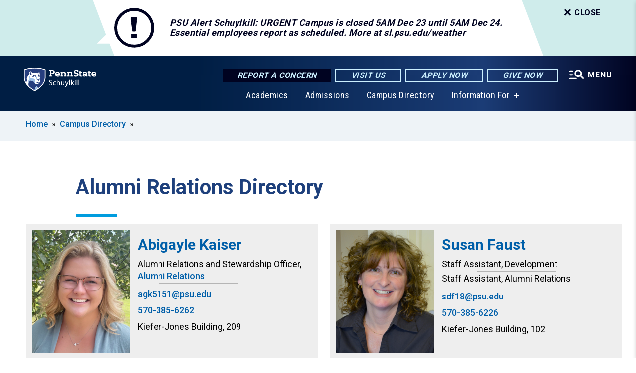

--- FILE ---
content_type: text/html; charset=UTF-8
request_url: https://schuylkill.psu.edu/directory/alumni-relations
body_size: 8855
content:
<!DOCTYPE html>
<html  lang="en" dir="ltr" prefix="content: http://purl.org/rss/1.0/modules/content/  dc: http://purl.org/dc/terms/  foaf: http://xmlns.com/foaf/0.1/  og: http://ogp.me/ns#  rdfs: http://www.w3.org/2000/01/rdf-schema#  schema: http://schema.org/  sioc: http://rdfs.org/sioc/ns#  sioct: http://rdfs.org/sioc/types#  skos: http://www.w3.org/2004/02/skos/core#  xsd: http://www.w3.org/2001/XMLSchema# ">
  <head>
    <meta charset="utf-8" />
<link rel="canonical" href="https://schuylkill.psu.edu/directory/alumni-relations" />
<link rel="shortlink" href="https://schuylkill.psu.edu/directory/alumni-relations" />
<meta property="og:site_name" content="Penn State Schuylkill" />
<meta property="og:url" content="https://schuylkill.psu.edu/directory/alumni-relations" />
<meta property="og:title" content="Alumni Relations Directory" />
<meta name="Generator" content="Drupal 10 (https://www.drupal.org)" />
<meta name="MobileOptimized" content="width" />
<meta name="HandheldFriendly" content="true" />
<meta name="viewport" content="width=device-width, initial-scale=1.0" />
<meta property="description" content="Alumni Relations Directory" />
<link rel="icon" href="/profiles/psucampus/themes/psu_sub/favicon.ico" type="image/vnd.microsoft.icon" />

    <title>Alumni Relations Directory | Penn State Schuylkill</title>
    <link rel="stylesheet" media="all" href="/sites/schuylkill/files/css/css_Kf5fXoqt-KFO2bCVgvTTaf_GrCbz3QegUyqE8wLx-cA.css?delta=0&amp;language=en&amp;theme=psu_sub&amp;include=[base64]" />
<link rel="stylesheet" media="all" href="/sites/schuylkill/files/css/css_vOKIn-s5YGh1DEldtgwWoh6Qv8I8kpgMVFknYGFYEwc.css?delta=1&amp;language=en&amp;theme=psu_sub&amp;include=[base64]" />
<link rel="stylesheet" media="all" href="https://use.fontawesome.com/releases/v5.8.1/css/all.css" />

    
    <!-- Begin Google fonts -->
    <link href="//fonts.googleapis.com/css2?family=Roboto+Condensed:ital,wght@0,400;0,700;1,400;1,700&amp;family=Roboto+Slab:wght@100;300;400;500;700&amp;family=Roboto:wght@400;500;700;900&amp;family=Open+Sans:ital,wght@0,300;0,400;0,600;0,700;0,800;1,300;1,400;1,600;1,700;1,800" rel="stylesheet" />
    <!-- End Google fonts -->
    <!-- Google Tag Manager -->
    <script>(function(w,d,s,l,i){w[l]=w[l]||[];w[l].push({'gtm.start':
    new Date().getTime(),event:'gtm.js'});var f=d.getElementsByTagName(s)[0],
    j=d.createElement(s),dl=l!='dataLayer'?'&l='+l:'';j.async=true;j.src=
    '//www.googletagmanager.com/gtm.js?id='+i+dl;f.parentNode.insertBefore(j,f);
    })(window,document,'script','dataLayer','GTM-NJN8XV');</script>
    <!-- End Google Tag Manager -->
  </head>
  <body class="path-directory has-glyphicons">
    <!-- Google Tag Manager (noscript) -->
    <noscript><iframe src="//www.googletagmanager.com/ns.html?id=GTM-NJN8XV"
    height="0" width="0" style="display:none;visibility:hidden"></iframe></noscript>
    <!-- End Google Tag Manager (noscript) -->
    <nav id="skip-link" aria-label="skip-link">
      <a href="#main-content" class="visually-hidden focusable skip-link">
        Skip to main content
      </a>
    </nav>
    
      <div class="dialog-off-canvas-main-canvas" data-off-canvas-main-canvas>
    
      <header>
    <div class="overlay"></div>
    <div class="header-wrap">
      <div id="alerts-wrap">
      </div>
      <nav id="navigation">
        <div class="container-psu-main">
          <div class="brand" id="brand">
            <a href="/" class="header-logo">
              <img src="/sites/schuylkill/files/logos/PSU_SLO_RGB_2C.svg" alt="Penn State Schuylkill" title="" id="header-logo">
            </a>
            <div class="header-buttons">
              <div class="btn-wrap">
                <a href="https://universityethics.psu.edu/reporting-at-penn-state" class="button hotline-button">Report a Concern</a>
                                    
        <a href="/admission/visit-penn-state-schuylkill" class="button gradient-button cta-button">Visit Us</a>
        <a href="https://admissions.psu.edu/apply/" class="button gradient-button cta-button">Apply Now</a>
        <a href="https://secure.ddar.psu.edu/s/1218/2014/index.aspx?sid=1218&amp;gid=1&amp;pgid=658&amp;cid=2321&amp;dids=2760.345.54.3213.3829.4001.766&amp;bledit=1&amp;appealcode=AE09F" class="button gradient-button cta-button">Give Now</a>
  


                                <div class="more-menu-buttons">
                  <button class="hamburger hamburger--arrow-r open-dialog" type="button">
                    <span class="hamburger-box">
                      <svg role="img" aria-label="Expand menu" viewBox="0 0 24 24" xmlns="http://www.w3.org/2000/svg" xmlns:xlink="http://www.w3.org/1999/xlink"><title id="Icon-navSearch-:R4qlnaja:">navSearch icon</title><path fill="#fff" d="M3.02171 18.2822C2.73223 18.2822 2.48957 18.1843 2.29374 17.9885C2.09791 17.7927 2 17.55 2 17.2605C2 16.9711 2.09791 16.7284 2.29374 16.5326C2.48957 16.3367 2.73223 16.2388 3.02171 16.2388H11.1954C11.4849 16.2388 11.7275 16.3367 11.9234 16.5326C12.1192 16.7284 12.2171 16.9711 12.2171 17.2605C12.2171 17.55 12.1192 17.7927 11.9234 17.9885C11.7275 18.1843 11.4849 18.2822 11.1954 18.2822H3.02171ZM3.02171 13.1737C2.73223 13.1737 2.48957 13.0758 2.29374 12.8799C2.09791 12.6841 2 12.4415 2 12.152C2 11.8625 2.09791 11.6198 2.29374 11.424C2.48957 11.2282 2.73223 11.1303 3.02171 11.1303H6.08685C6.37633 11.1303 6.61899 11.2282 6.81482 11.424C7.01064 11.6198 7.10856 11.8625 7.10856 12.152C7.10856 12.4415 7.01064 12.6841 6.81482 12.8799C6.61899 13.0758 6.37633 13.1737 6.08685 13.1737H3.02171ZM3.02171 8.06513C2.73223 8.06513 2.48957 7.96722 2.29374 7.77139C2.09791 7.57556 2 7.33291 2 7.04342C2 6.75394 2.09791 6.51128 2.29374 6.31545C2.48957 6.11963 2.73223 6.02171 3.02171 6.02171H6.08685C6.37633 6.02171 6.61899 6.11963 6.81482 6.31545C7.01064 6.51128 7.10856 6.75394 7.10856 7.04342C7.10856 7.33291 7.01064 7.57556 6.81482 7.77139C6.61899 7.96722 6.37633 8.06513 6.08685 8.06513H3.02171ZM14.2605 15.2171C12.8472 15.2171 11.6424 14.719 10.6462 13.7229C9.65006 12.7267 9.15198 11.5219 9.15198 10.1086C9.15198 8.69519 9.65006 7.49042 10.6462 6.49425C11.6424 5.49808 12.8472 5 14.2605 5C15.6739 5 16.8787 5.49808 17.8748 6.49425C18.871 7.49042 19.3691 8.69519 19.3691 10.1086C19.3691 10.6024 19.2967 11.092 19.152 11.5773C19.0072 12.0626 18.7901 12.5096 18.5006 12.9183L21.719 16.1367C21.9063 16.324 22 16.5624 22 16.8519C22 17.1413 21.9063 17.3797 21.719 17.567C21.5317 17.7544 21.2933 17.848 21.0038 17.848C20.7143 17.848 20.4759 17.7544 20.2886 17.567L17.0702 14.3487C16.6616 14.6381 16.2146 14.8553 15.7292 15C15.2439 15.1447 14.7544 15.2171 14.2605 15.2171ZM14.2605 13.1737C15.112 13.1737 15.8357 12.8757 16.4317 12.2797C17.0277 11.6837 17.3257 10.96 17.3257 10.1086C17.3257 9.25713 17.0277 8.53342 16.4317 7.93742C15.8357 7.34142 15.112 7.04342 14.2605 7.04342C13.4091 7.04342 12.6854 7.34142 12.0894 7.93742C11.4934 8.53342 11.1954 9.25713 11.1954 10.1086C11.1954 10.96 11.4934 11.6837 12.0894 12.2797C12.6854 12.8757 13.4091 13.1737 14.2605 13.1737Z"></path></svg>
                    </span>
                    <span class="more-text">MENU</span>
                  </button>
                </div>
              </div>
            </div>
                              <ul class="main-nav">
          <li class="nobtn title-xx-small">
            <a href="/academics" data-drupal-link-system-path="node/2134">Academics</a>
          </li>
          <li class="nobtn title-xx-small">
            <a href="/admission" data-drupal-link-system-path="node/1311">Admissions</a>
          </li>
          <li class="nobtn title-xx-small">
            <a href="/campus-directory" data-drupal-link-system-path="campus-directory">Campus Directory</a>
          </li>
          <li class="has-submenu title-xx-small">
            <a href="">Information For</a>
              <div class="dropdown-content">
          <div class="submenu-links">
            <ul>
                                      <li class="menu_link title-xx-small">
                                <a href="/prospective-students-0" data-drupal-link-system-path="node/2249">Future Students</a>
              </li>
                                      <li class="menu_link title-xx-small">
                                <a href="/current-students-0" data-drupal-link-system-path="node/2256">Current Students</a>
              </li>
                                      <li class="menu_link title-xx-small">
                                <a href="/faculty-and-staff" data-drupal-link-system-path="node/2234">Faculty &amp; Staff</a>
              </li>
                                      <li class="menu_link title-xx-small">
                                <a href="/alumni-and-friends" data-drupal-link-system-path="node/2242">Alumni &amp; Friends</a>
              </li>
                                      <li class="menu_link title-xx-small">
                                <a href="/parents-families-0" data-drupal-link-system-path="node/2257">Parents &amp; Families</a>
              </li>
                                      <li class="menu_link title-xx-small">
                                <a href="/continuing-education/entrepreneurship-lionlaunch" data-drupal-link-system-path="node/2961">Entrepreneurs</a>
              </li>
                                      <li class="menu_link title-xx-small">
                                <a href="/faculty-staff-0/business-services/conference-services-facilities-rentals" data-drupal-link-system-path="node/15986">Conference &amp; Event Planners</a>
              </li>
                                      <li class="menu_link title-xx-small">
                                <a href="/faculty-and-staff/office-university-relations/for-media" data-drupal-link-system-path="node/16206">Media Inquiries</a>
              </li>
                        </ul>
          </div>
        </div>
          </li>
    </ul>


                      </div>
        </div>
      </nav>
    </div>
        <div class="dialog full-menu-wrap" role="dialog" aria-labelledby="dialog-title" aria-describedby="dialog-description" inert>
      <div id="dialog-title" class="sr-only">Full site navigation menu</div>
      <p id="dialog-description" class="sr-only">This dialog contains the full navigation menu for this site.</p>
      <nav class="full-menu">
        <a href="/" class="full-menu-mark"><img src="/sites/schuylkill/files/logos/PSU_SLO_RGB_2C_M.svg" alt="Penn State Schuylkill" title="" /></a>
        <button class="full-menu-close close-dialog icon-cancel" aria-label="Close Navigation"><span>Close</span></button>
                  <div class="search-block-form google-cse block block-search block-search-form-block" data-drupal-selector="search-block-form" novalidate="novalidate" id="block-search-form" role="search">
  
    
        
  <form block="block-search-form" action="/search/cse" method="get" id="search-block-form" accept-charset="UTF-8" class="search-form">
    <div class="form-item js-form-item form-type-search js-form-type-search form-item-keys js-form-item-keys form-no-label form-group">
      <label for="edit-keys" class="control-label sr-only">Search</label>
  
  
  <div class="input-group"><input title="Enter the terms you wish to search for." data-drupal-selector="edit-keys" class="form-search form-control" placeholder="Search" type="search" id="edit-keys" name="keys" value="" size="10" maxlength="128" /><span class="input-group-btn"><button type="submit" value="Search" class="button js-form-submit form-submit btn-primary btn icon-only"><span class="sr-only">Search</span><span class="icon glyphicon glyphicon-search" aria-hidden="true"></span></button></span></div>

  
  
      <div id="edit-keys--description" class="description help-block">
      Enter the terms you wish to search for.
    </div>
  </div>
<div class="form-actions form-group js-form-wrapper form-wrapper" data-drupal-selector="edit-actions" id="edit-actions"></div>

    <div class="search-type clearfix">
      <fieldset>
        <legend class="element-invisible">Search type:</legend>
        <div id="search-type" class="form-radios">
          <div class="form-item form-type-radio form-item-search-type">
            <input type="radio" id="-search-type-campussite" name="search_type" value="/search/cse"
              checked class="form-radio search-type-campussite">
            <label class="option" for="-search-type-campussite">Penn State Schuylkill</label>
          </div>
          <div class="form-item form-type-radio form-item-search-type">
            <input type="radio" id="-search-type-campus-people" name="search_type" value="/campus-directory/results"
               class="form-radio search-type-campus-people">
            <label class="option" for="-search-type-campus-people">Campus Directory </label>
          </div>
          <div class="form-item"></div>
          <div class="form-item form-type-radio form-item-search-type">
            <input type="radio" id="-search-type-wwwpsuedu" name="search_type" value="/search/all"
               class="form-radio search-type-wwwpsuedu">
            <label class="option" for="-search-type-wwwpsuedu">Penn State (all websites)</label>
          </div>
          <div class="form-item form-type-radio form-item-search-type">
            <input type="radio" id="-search-type-people" name="search_type" value="https://directory.psu.edu/?userId="
               class="form-radio search-type-people">
            <label class="option" for="-search-type-people">Penn State Directory </label>
          </div>
        </div>
      </fieldset>
    </div>
  </form>

  </div>

                <div class="cta-container">
          <div class="wrap-cta">
            <a href="https://universityethics.psu.edu/reporting-at-penn-state" class="button hotline-button">Report a Concern</a>
                          
        <a href="/admission/visit-penn-state-schuylkill" class="button gradient-button cta-button">Visit Us</a>
        <a href="https://admissions.psu.edu/apply/" class="button gradient-button cta-button">Apply Now</a>
        <a href="https://secure.ddar.psu.edu/s/1218/2014/index.aspx?sid=1218&amp;gid=1&amp;pgid=658&amp;cid=2321&amp;dids=2760.345.54.3213.3829.4001.766&amp;bledit=1&amp;appealcode=AE09F" class="button gradient-button cta-button">Give Now</a>
  


                      </div>
        </div>
                      <ul class="main-nav">
          <li class="has-submenu title-small">
            <a href="/penn-state" data-drupal-link-system-path="node/2180">This is Penn State</a>
              <div class="dropdown-content">
          <div class="submenu-links">
            <ul>
                                      <li class="menu_link title-xx-small">
                                <a href="/penn-state/about-us" data-drupal-link-system-path="node/1447">About Us</a>
              </li>
                                      <li class="menu_link title-xx-small">
                                <a href="/penn-state/chancellors-welcome" data-drupal-link-system-path="node/1116">Chancellor&#039;s Welcome</a>
              </li>
                                      <li class="menu_link title-xx-small">
                                <a href="/penn-state/about-us/strategic-plan" data-drupal-link-system-path="node/2181">Strategic Plan</a>
              </li>
                                      <li class="menu_link title-xx-small">
                                <a href="/penn-state/about-us/volunteer-boards/advisory-board" data-drupal-link-system-path="node/1448">Advisory Board</a>
              </li>
                                      <li class="menu_link title-xx-small">
                                <a href="/penn-state/about-us/campus-cabinet" data-drupal-link-system-path="node/1453">Campus Cabinet</a>
              </li>
                                      <li class="menu_link title-xx-small">
                                <a href="/penn-state/about-us/history" data-drupal-link-system-path="node/1451">History of Penn State Schuylkill</a>
              </li>
                                      <li class="menu_link title-xx-small">
                                <a href="/penn-state/visitors-guide" data-drupal-link-system-path="node/1473">Visitors Guide</a>
              </li>
                        </ul>
          </div>
        </div>
          </li>
          <li class="has-submenu title-small">
            <a href="https://schuylkill.psu.edu/admission/home">Admission</a>
              <div class="dropdown-content">
          <div class="submenu-links">
            <ul>
                                      <li class="menu_link title-xx-small">
                                <a href="/admission/visit-penn-state-schuylkill" data-drupal-link-system-path="node/14426">Visit Penn State Schuylkill</a>
              </li>
                                      <li class="menu_link title-xx-small">
                                <a href="/admission/first-year-students" data-drupal-link-system-path="node/1317">First-Year Students</a>
              </li>
                                      <li class="menu_link title-xx-small">
                                <a href="/admission/transfer-students" data-drupal-link-system-path="node/1329">Transfer Students</a>
              </li>
                                      <li class="menu_link title-xx-small">
                                <a href="/admission/adult-learners" data-drupal-link-system-path="node/1314">Adult Learners</a>
              </li>
                                      <li class="menu_link title-xx-small">
                                <a href="/admission/pre-college-programs" data-drupal-link-system-path="node/1380">Pre-College Programs</a>
              </li>
                        </ul>
          </div>
        </div>
          </li>
          <li class="has-submenu title-small">
            <a href="/academics" data-drupal-link-system-path="node/2134">Academics</a>
              <div class="dropdown-content">
          <div class="submenu-links">
            <ul>
                                      <li class="menu_link title-xx-small">
                                <a href="/academics/bacc-degrees" data-drupal-link-system-path="node/1129">Bachelor&#039;s Degrees</a>
              </li>
                                      <li class="menu_link title-xx-small">
                                <a href="/academics/assoc-degrees" data-drupal-link-system-path="node/1128">Associate Degrees</a>
              </li>
                                      <li class="menu_link title-xx-small">
                                <a href="/academics/certificate-programs" data-drupal-link-system-path="node/12786">Certificate Programs</a>
              </li>
                                      <li class="menu_link title-xx-small">
                                <a href="/admission/2plus2plan" data-drupal-link-system-path="node/2368">2+2 Degree Plan</a>
              </li>
                                      <li class="menu_link title-xx-small">
                                <a href="/academics/academic-support" data-drupal-link-system-path="node/1607">Academic Support</a>
              </li>
                                      <li class="menu_link title-xx-small">
                                <a href="/academics/special-programs" data-drupal-link-system-path="node/2369">Special Programs</a>
              </li>
                                      <li class="menu_link title-xx-small">
                                <a href="/academic-awards" data-drupal-link-system-path="node/17401">Academic Awards</a>
              </li>
                        </ul>
          </div>
        </div>
          </li>
          <li class="has-submenu title-small">
            <a href="/research" data-drupal-link-system-path="node/15721">Research</a>
              <div class="dropdown-content">
          <div class="submenu-links">
            <ul>
                                      <li class="menu_link title-xx-small">
                                <a href="/research/undergraduate-research" data-drupal-link-system-path="node/1139">Undergraduate Research</a>
              </li>
                                      <li class="menu_link title-xx-small">
                                <a href="/research/faculty-research" data-drupal-link-system-path="node/5986">Faculty Research</a>
              </li>
                                      <li class="menu_link title-xx-small">
                                <a href="/research/research-news" data-drupal-link-system-path="node/15686">Research News</a>
              </li>
                        </ul>
          </div>
        </div>
          </li>
          <li class="has-submenu title-small">
            <a href="/tuition-financial-aid" data-drupal-link-system-path="node/13341">Tuition &amp; Financial Aid</a>
              <div class="dropdown-content">
          <div class="submenu-links">
            <ul>
                                      <li class="menu_link title-xx-small">
                                <a href="/tuition-financial-aid/applying-financial-aid" data-drupal-link-system-path="node/1341">Applying for Financial Aid</a>
              </li>
                                      <li class="menu_link title-xx-small">
                                <a href="/tuition-financial-aid/military-veteran-services" data-drupal-link-system-path="node/1344">Military and Veterans Benefits</a>
              </li>
                                      <li class="menu_link title-xx-small">
                                <a href="/tuition-financial-aid/tuition" data-drupal-link-system-path="node/13536">Tuition</a>
              </li>
                                      <li class="menu_link title-xx-small">
                                <a href="/tuition-financial-aid/types-financial-aid" data-drupal-link-system-path="node/1351">Types of Financial Aid</a>
              </li>
                        </ul>
          </div>
        </div>
          </li>
          <li class="has-submenu title-small">
            <a href="/campus-life" data-drupal-link-system-path="node/2070">Campus Life</a>
              <div class="dropdown-content">
          <div class="submenu-links">
            <ul>
                                      <li class="menu_link title-xx-small">
                                <a href="/campus-life/student-activities" data-drupal-link-system-path="node/1510">Student Activities</a>
              </li>
                                      <li class="menu_link title-xx-small">
                                <a href="/campus-life/student-services" data-drupal-link-system-path="node/15641">Student Services</a>
              </li>
                                      <li class="menu_link title-xx-small">
                                <a href="/campus-life/campus-police-services" data-drupal-link-system-path="node/1487">Safety and Security</a>
              </li>
                                      <li class="menu_link title-xx-small">
                                <a href="/component/office-student-affairs-0" data-drupal-link-system-path="node/12791">Office of Student Affairs</a>
              </li>
                        </ul>
          </div>
        </div>
          </li>
          <li class="has-submenu title-small">
            <a href="/continuing-education" data-drupal-link-system-path="node/1373">Continuing Education</a>
              <div class="dropdown-content">
          <div class="submenu-links">
            <ul>
                                      <li class="menu_link title-xx-small">
                                <a href="/continuing-education/entrepreneurship-lionlaunch" data-drupal-link-system-path="node/2961">Entrepreneurship &amp; LionLaunch</a>
              </li>
                                      <li class="menu_link title-xx-small">
                                <a href="/admission/pre-college-programs" data-drupal-link-system-path="node/1380">Pre-College Programs</a>
              </li>
                                      <li class="menu_link title-xx-small">
                                <a href="/continuing-education/professional-development" data-drupal-link-system-path="node/1377">Professional Development</a>
              </li>
                                      <li class="menu_link title-xx-small">
                                <a href="/continuing-education/services-companies" data-drupal-link-system-path="node/1378">Services for Companies</a>
              </li>
                        </ul>
          </div>
        </div>
          </li>
          <li class="nobtn title-small">
            <a href="http://www.psuschuylkillathletics.com">Athletics</a>
          </li>
          <li class="nobtn title-small">
            <a href="/schuylkill.psu.edu/alumni-news/alumni-leadership-committee" data-drupal-link-system-path="node/18531">Alumni Leadership Committee</a>
          </li>
          <li class="nobtn title-small">
            <a href="/continuing-education/cultural-events" data-drupal-link-system-path="node/19151">Cultural Events</a>
          </li>
    </ul>


                <div class="links-menus">
          <div class="audience-menu">
                                      <h4 class="title-xx-small">Find Information For:</h4>
                
              <ul block="block-psu-sub-information-menu" class="menu">
              <li class="title-small">
        <a href="/prospective-students-0" data-drupal-link-system-path="node/2249">Future Students</a>
              </li>
          <li class="title-small">
        <a href="/current-students-0" data-drupal-link-system-path="node/2256">Current Students</a>
              </li>
          <li class="title-small">
        <a href="/faculty-and-staff" data-drupal-link-system-path="node/2234">Faculty &amp; Staff</a>
              </li>
          <li class="title-small">
        <a href="/alumni-and-friends" data-drupal-link-system-path="node/2242">Alumni &amp; Friends</a>
              </li>
          <li class="title-small">
        <a href="/parents-families-0" data-drupal-link-system-path="node/2257">Parents &amp; Families</a>
              </li>
          <li class="title-small">
        <a href="/continuing-education/entrepreneurship-lionlaunch" data-drupal-link-system-path="node/2961">Entrepreneurs</a>
              </li>
          <li class="title-small">
        <a href="/faculty-staff-0/business-services/conference-services-facilities-rentals" data-drupal-link-system-path="node/15986">Conference &amp; Event Planners</a>
              </li>
          <li class="title-small">
        <a href="/faculty-and-staff/office-university-relations/for-media" data-drupal-link-system-path="node/16206">Media Inquiries</a>
              </li>
        </ul>
  



                      </div>
          <div class="helpful-links-menu">
                                      <h4 class="title-xx-small">Helpful Links</h4>
                
              <ul block="block-psu-sub-helpful-links-menu" class="menu">
              <li class="title-x-small">
        <a href="/directory" data-drupal-link-system-path="directory">Campus Directory</a>
              </li>
          <li class="title-x-small">
        <a href="/map" data-drupal-link-system-path="map">Campus Map</a>
              </li>
          <li class="title-x-small">
        <a href="/campus-calendar" data-drupal-link-system-path="node/15821">Campus Calendar</a>
              </li>
          <li class="title-x-small">
        <a href="https://canvas.psu.edu">Canvas</a>
              </li>
          <li class="title-x-small">
        <a href="https://lionpath.psu.edu">LionPATH</a>
              </li>
        </ul>
  



                      </div>
        </div>
        <div class="social-menu">
                                <h4 class="title-x-small">Connect With Us</h4>
            <section id="block-header-social-media-block" class="block block-psucampus-core block-social-media-block clearfix">
  
    

      <div class="content social-icon-wrapper"><ul class="social-share-list"><li class="social-share-list__item"><a href="http://www.facebook.com/pages/Penn-State-Schuylkill/44519823324" class="prototype-icon prototype-icon-social-facebook" title="facebook"><span class="social-icon-text">facebook</span></a></li><li class="social-share-list__item"><a href="https://www.linkedin.com/school/15132271/" class="prototype-icon prototype-icon-social-linkedin" title="linkedin"><span class="social-icon-text">linkedin</span></a></li><li class="social-share-list__item"><a href="https://twitter.com/PennStateSL" class="prototype-icon prototype-icon-social-twitter" title="x (formally twitter)"><span class="social-icon-text">x (formally twitter)</span></a></li><li class="social-share-list__item"><a href="http://www.youtube.com/user/PSUSCHUYLKILL" class="prototype-icon prototype-icon-social-youtube" title="youtube"><span class="social-icon-text">youtube</span></a></li><li class="social-share-list__item"><a href="https://www.instagram.com/pennstatesl/" class="prototype-icon prototype-icon-social-instagram" title="instagram"><span class="social-icon-text">instagram</span></a></li></ul></div>
  </section>


                  </div>
      </nav>
    </div>
      </header>
  
  <section id="preface-outer-wrapper" class="outer-wrapper clearfix" role="main" aria-label="features">
    <div id="preface-layout" class="preface-layout inner-wrapper clearfix">
      <div id="preface-first" class="region--preface-first">
          <div class="region region-preface-first">
    <section id="block-psu-sub-breadcrumbs" class="block block-system block-system-breadcrumb-block">
        <ol class="breadcrumb">
          <li >
                  <a href="/">Home</a>
              </li>
          <li >
                  <a href="/campus-directory">Campus Directory</a>
              </li>
      </ol>

  </section>


  </div>

      </div>
    </div>
  </section>
  



    
  <div role="main" class="main-container container js-quickedit-main-content">
    <div id="main-layout" class="main-layout inner-wrapper clearfix">
      <div class="row main-layout-row">
                                              <div class="col-sm-12 no-sidebars" id="heading">
                <div class="region region-header">
    <div data-drupal-messages-fallback class="hidden"></div>
  <div id="page-title-wrapper" role="main" aria-label="title">
  
      <h1 class="page-header">Alumni Relations Directory</h1>
    
</div>


  </div>

            </div>
                  
                        
        <section class="col-sm-12 no-sidebars">

                                              
                      
                                <a id="main-content"></a>
              <div class="region region-content">
      <div class="view view-directory-groups view-id-directory_groups view-display-id-not_grouped js-view-dom-id-7a467d27e91e7126963b7c99a2f81f2b15adb643720fb192f6434612ea1bac2f">
  
    
      
      <div class="view-content">
          <div class="views-view-grid horizontal cols-2 clearfix">
            <div class="views-row clearfix row-1">
                  <div class="views-col col-1">
<article about="/person/abigayle-kaiser" class="node person node-person teaser clearfix">
  <div class="views-field views-field-field-image">
    <div class="field-content">
      
            <div class="field field--name-field-image field--type-image field--label-hidden field--item">  <img loading="lazy" src="/sites/schuylkill/files/styles/person_headshot/public/abigayle-kaiser.png?itok=HuSFgG5x" width="480" height="600" alt="Abigayle Kaiser" typeof="foaf:Image" class="img-responsive" />


</div>
      
    </div>
  </div>
  <div class="views-field views-field-title">
    <h2 class="field-content">
      <a href="/person/abigayle-kaiser">
<span>Abigayle Kaiser</span>
</a>
    </h2>
      </div>
  <div class="views-field views-field-person-role">
    <div class="field-content">
      
      <div class="field field--name-field-person-role field--type-entity-reference-revisions field--label-hidden field--items">
              <div class="field--item">  <div class="paragraph paragraph--type--person-role paragraph--view-mode--default">
          Alumni Relations and Stewardship Officer, <a href="/directory/alumni-relations" class="directory-group-link">Alumni Relations</a>
      </div>
</div>
          </div>
  
    </div>
  </div>
  <div class="views-field views-field-email">
    <div class="field-content">
      
            <div class="field field--name-field-email field--type-email field--label-hidden field--item"><a href="/cdn-cgi/l/email-protection#a6c7c1cd93979397e6d6d5d388c3c2d3"><span class="__cf_email__" data-cfemail="ea8b8d81dfdbdfdbaa9a999fc48f8e9f">[email&#160;protected]</span></a></div>
      
    </div>
  </div>
  <div class="views-field views-field-phone-number">
    <div class="field-content">
      
            <div class="field field--name-field-phone-number field--type-string field--label-hidden field--item"><div class="phone"><a href="tel:+1-570-385-6262">570-385-6262</a></div>
</div>
      
    </div>
  </div>
  <div class="views-field views-field-building-name">
    <div class="field-content">
      
            <div class="field field--name-field-building-name field--type-string field--label-hidden field--item"><div class="office-location">Kiefer-Jones Building, 209</div>
</div>
      
    </div>
  </div>
</article>
</div>
                  <div class="views-col col-2">
<article about="/person/susan-faust" class="node person node-person teaser clearfix">
  <div class="views-field views-field-field-image">
    <div class="field-content">
      
            <div class="field field--name-field-image field--type-image field--label-hidden field--item">  <img loading="lazy" src="/sites/schuylkill/files/styles/person_headshot/public/susan-faust.png?itok=gz_uKIcp" width="480" height="600" alt="Susan Faust" typeof="foaf:Image" class="img-responsive" />


</div>
      
    </div>
  </div>
  <div class="views-field views-field-title">
    <h2 class="field-content">
      <a href="/person/susan-faust">
<span>Susan Faust</span>
</a>
    </h2>
      </div>
  <div class="views-field views-field-person-role">
    <div class="field-content">
      
      <div class="field field--name-field-person-role field--type-entity-reference-revisions field--label-hidden field--items">
              <div class="field--item">  <div class="paragraph paragraph--type--person-role paragraph--view-mode--default">
          Staff Assistant, Development
      </div>
</div>
              <div class="field--item">  <div class="paragraph paragraph--type--person-role paragraph--view-mode--default">
          Staff Assistant, Alumni Relations
      </div>
</div>
          </div>
  
    </div>
  </div>
  <div class="views-field views-field-email">
    <div class="field-content">
      
            <div class="field field--name-field-email field--type-email field--label-hidden field--item"><a href="/cdn-cgi/l/email-protection#1d6e797b2c255d6d6e6833787968"><span class="__cf_email__" data-cfemail="15667173242d556566603b707160">[email&#160;protected]</span></a></div>
      
    </div>
  </div>
  <div class="views-field views-field-phone-number">
    <div class="field-content">
      
            <div class="field field--name-field-phone-number field--type-string field--label-hidden field--item"><div class="phone"><a href="tel:+1-570-385-6226	">570-385-6226	</a></div>
</div>
      
    </div>
  </div>
  <div class="views-field views-field-building-name">
    <div class="field-content">
      
            <div class="field field--name-field-building-name field--type-string field--label-hidden field--item"><div class="office-location">Kiefer-Jones Building, 102</div>
</div>
      
    </div>
  </div>
</article>
</div>
              </div>
      </div>

    </div>
  
          </div>

  </div>

                  </section>

                
                      </div>
    </div>
  </div>


<footer id="footer-outer-wrapper" role="contentinfo">
  <div id="footer-layout-main" class="footer-layout inner-wrapper clearfix">
    <div id="footer-main" class="footer region--footer">
      <div class="footer-campus-data">
        <div class="map">
                      <a href="/" id="footer-campus-map" class="footer-campus-map">
              <img src="/sites/schuylkill/files/logos/Schuylkillfootermap.png" alt="Pennsylvania map showing Penn State campus locations with Penn State Schuylkill highlighted" title="" />
            </a>
                  </div>
        <div class="site-slogan body-x-small">
          <h3 class="org-name title-small">Penn State Schuylkill</h3>
          Penn State Schuylkill provides the academic opportunities&nbsp;of a world-class university in a setting as intimate and comfortable as that of a small college.

        </div>
        <div class="social">
                      <section id="block-social-media-block" class="block block-psucampus-core block-social-media-block clearfix">
  
    

      <div class="content social-icon-wrapper"><ul class="social-share-list"><li class="social-share-list__item"><a href="http://www.facebook.com/pages/Penn-State-Schuylkill/44519823324" class="prototype-icon prototype-icon-social-facebook" title="facebook"><span class="social-icon-text">facebook</span></a></li><li class="social-share-list__item"><a href="https://www.linkedin.com/school/15132271/" class="prototype-icon prototype-icon-social-linkedin" title="linkedin"><span class="social-icon-text">linkedin</span></a></li><li class="social-share-list__item"><a href="https://twitter.com/PennStateSL" class="prototype-icon prototype-icon-social-twitter" title="x (formally twitter)"><span class="social-icon-text">x (formally twitter)</span></a></li><li class="social-share-list__item"><a href="http://www.youtube.com/user/PSUSCHUYLKILL" class="prototype-icon prototype-icon-social-youtube" title="youtube"><span class="social-icon-text">youtube</span></a></li><li class="social-share-list__item"><a href="https://www.instagram.com/pennstatesl/" class="prototype-icon prototype-icon-social-instagram" title="instagram"><span class="social-icon-text">instagram</span></a></li></ul></div>
  </section>


                  </div>
        <div class="cta-container">
          <div class="wrap-cta">
                          
        <a href="/admission/visit-penn-state-schuylkill" class="button gradient-button cta-button">Visit Us</a>
        <a href="https://admissions.psu.edu/apply/" class="button gradient-button cta-button">Apply Now</a>
        <a href="https://secure.ddar.psu.edu/s/1218/2014/index.aspx?sid=1218&amp;gid=1&amp;pgid=658&amp;cid=2321&amp;dids=2760.345.54.3213.3829.4001.766&amp;bledit=1&amp;appealcode=AE09F" class="button gradient-button cta-button">Give Now</a>
  


                      </div>
        </div>
      </div>
      <div class="footer-menu">
                          <ul class="menu">
          <li class="title-x-small">
                <a href="/penn-state" data-drupal-link-system-path="node/2180">This is Penn State</a>
              </li>
          <li class="title-x-small">
                <a href="/academics" data-drupal-link-system-path="node/2134">Academics</a>
              </li>
          <li class="title-x-small">
                <a href="/admission" data-drupal-link-system-path="node/1311">Admission</a>
              </li>
          <li class="title-x-small">
                <a href="http://www.psuschuylkillathletics.com/landing/index" target="_blank">Athletics</a>
              </li>
          <li class="title-x-small">
                <a href="/campus-life" data-drupal-link-system-path="node/2070">Campus Life</a>
              </li>
          <li class="title-x-small">
                <a href="/continuing-education" data-drupal-link-system-path="node/1373">Continuing Education</a>
              </li>
        </ul>
    <ul class="menu">
          <li class="title-x-small">
                <a href="/research" data-drupal-link-system-path="node/15721">Research</a>
              </li>
          <li class="title-x-small">
                <a href="/tuition-financial-aid" target="_blank" data-drupal-link-system-path="node/13341">Tuition &amp; Financial Aid</a>
              </li>
          <li class="title-x-small">
                <a href="https://schuylkill.psu.edu/campus-directory">Campus Directory</a>
              </li>
          <li class="title-x-small">
                <a href="/campus-calendar" data-drupal-link-system-path="node/15821">Campus Calendar</a>
              </li>
          <li class="title-x-small">
                <a href="/coronavirus" data-drupal-link-system-path="node/9031">COVID-19 Information</a>
              </li>
        </ul>


              </div>
      <div class="subfooter-mark">
        <a href="https://www.psu.edu">
          <img src="/profiles/psucampus/themes/psu_sub/images/psu-mark.svg" alt="Penn State University" title="Penn State University" />
        </a>
      </div>
      <div class="subfooter-contact">
        <address class="vcard" aria-label="contact">
          <div class="addr">
            <span class="street-address">200 University Drive</span>,
            <span class="locality">Schuylkill Haven</span>,
            <span class="region">Pennsylvania</span>
            <span class="postal-code">17972</span>
            <span class="tel bold"><a href="tel:570-385-6000">570-385-6000</a></span>
          </div>
        </address>
      </div>
      <div class="subfooter-legal subfooter-links">
                  <nav role="navigation" aria-labelledby="block-psu-sub-footer-legal-menu-menu" id="block-psu-sub-footer-legal-menu">
            
  <h2 class="visually-hidden" id="block-psu-sub-footer-legal-menu-menu">Footer Legal Menu</h2>
  

        
              <ul block="block-psu-sub-footer-legal-menu" class="menu">
              <li>
        <a href="https://www.psu.edu/web-privacy-statement" target="_blank">Privacy</a>
              </li>
          <li>
        <a href="https://policy.psu.edu/policies/ad91" target="_blank">Non-discrimination</a>
              </li>
          <li>
        <a href="https://www.psu.edu/accessibilitystatement" target="_blank">Accessibility</a>
              </li>
          <li>
        <a href="https://www.psu.edu/copyright-information" target="_blank">Copyright</a>
              </li>
        </ul>
  


  </nav>

                <ul class="copybyline">
          <li class="copyright">The Pennsylvania State University &copy; 2025</li>
          <li class="we-are"><img src="/profiles/psucampus/themes/psu_sub/images/we-are-penn-state.svg" alt="We Are Penn State"></li>
        </ul>
      </div>
    </div>
  </div>
</footer>
<div class="dialog-overlay" tabindex="-1"></div>

  </div>

    
    <script data-cfasync="false" src="/cdn-cgi/scripts/5c5dd728/cloudflare-static/email-decode.min.js"></script><script type="application/json" data-drupal-selector="drupal-settings-json">{"path":{"baseUrl":"\/","pathPrefix":"","currentPath":"directory\/alumni-relations","currentPathIsAdmin":false,"isFront":false,"currentLanguage":"en"},"pluralDelimiter":"\u0003","suppressDeprecationErrors":true,"bootstrap":{"forms_has_error_value_toggle":1,"modal_animation":1,"modal_backdrop":"true","modal_focus_input":1,"modal_keyboard":1,"modal_select_text":1,"modal_show":1,"modal_size":"","popover_enabled":1,"popover_animation":1,"popover_auto_close":1,"popover_container":"body","popover_content":"","popover_delay":"0","popover_html":0,"popover_placement":"right","popover_selector":"","popover_title":"","popover_trigger":"click","tooltip_enabled":1,"tooltip_animation":1,"tooltip_container":"body","tooltip_delay":"0","tooltip_html":0,"tooltip_placement":"auto left","tooltip_selector":"","tooltip_trigger":"manual"},"googlePSE":{"language":"en","displayWatermark":0},"ajaxTrustedUrl":{"\/search\/cse":true},"psucampus_getrave":{"psucampus_getrave_url":"https:\/\/content.getrave.com\/rss\/psu\/channel48"},"user":{"uid":0,"permissionsHash":"d12b9176c6066f2c2c3d677188ab44b5b88031772006d504f12f38021e888bbd"}}</script>
<script src="/sites/schuylkill/files/js/js_RF40_TVxHHJZp-bsdr9o_6f1Y7XRDdi_KXdxB-XPbvM.js?scope=footer&amp;delta=0&amp;language=en&amp;theme=psu_sub&amp;include=eJxlztEKgzAMheEX6uzj7DKkJavFdglJdK-v4KaF3f18nEASs5srSky_AlGC-q4eLorCwhvpIM7cvEoozKURZKN45lFPdNKOugSxNWOX1aDQcbZRvOTxlanVNOyMUPM8zE4IH0ov1g73B3-yA_TtUj0"></script>

  </body>
</html>
